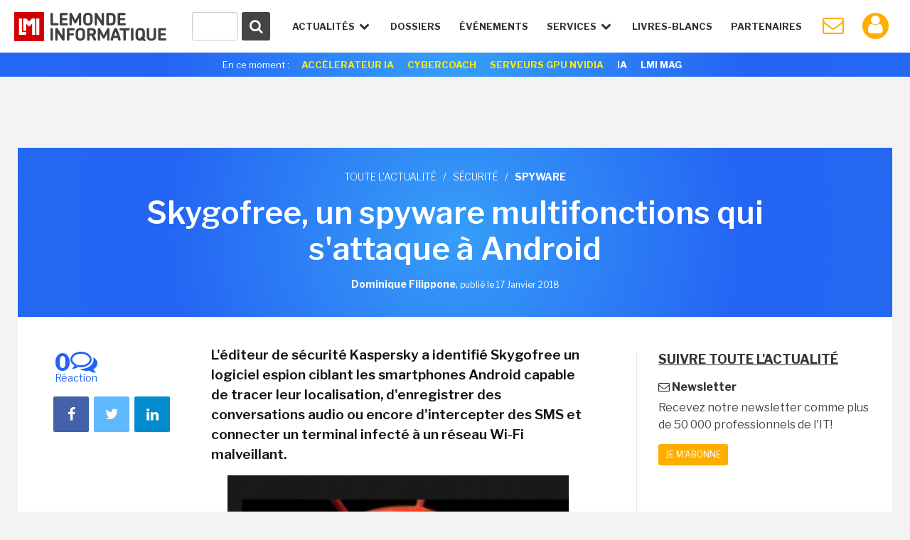

--- FILE ---
content_type: text/html; charset=utf-8
request_url: https://www.google.com/recaptcha/api2/anchor?ar=1&k=6LfGtbUrAAAAAK-doh87A0SedLVkIIdNNL43_ArZ&co=aHR0cHM6Ly93d3cubGVtb25kZWluZm9ybWF0aXF1ZS5mcjo0NDM.&hl=en&v=PoyoqOPhxBO7pBk68S4YbpHZ&size=invisible&anchor-ms=20000&execute-ms=30000&cb=vs3cn2d59qfk
body_size: 48706
content:
<!DOCTYPE HTML><html dir="ltr" lang="en"><head><meta http-equiv="Content-Type" content="text/html; charset=UTF-8">
<meta http-equiv="X-UA-Compatible" content="IE=edge">
<title>reCAPTCHA</title>
<style type="text/css">
/* cyrillic-ext */
@font-face {
  font-family: 'Roboto';
  font-style: normal;
  font-weight: 400;
  font-stretch: 100%;
  src: url(//fonts.gstatic.com/s/roboto/v48/KFO7CnqEu92Fr1ME7kSn66aGLdTylUAMa3GUBHMdazTgWw.woff2) format('woff2');
  unicode-range: U+0460-052F, U+1C80-1C8A, U+20B4, U+2DE0-2DFF, U+A640-A69F, U+FE2E-FE2F;
}
/* cyrillic */
@font-face {
  font-family: 'Roboto';
  font-style: normal;
  font-weight: 400;
  font-stretch: 100%;
  src: url(//fonts.gstatic.com/s/roboto/v48/KFO7CnqEu92Fr1ME7kSn66aGLdTylUAMa3iUBHMdazTgWw.woff2) format('woff2');
  unicode-range: U+0301, U+0400-045F, U+0490-0491, U+04B0-04B1, U+2116;
}
/* greek-ext */
@font-face {
  font-family: 'Roboto';
  font-style: normal;
  font-weight: 400;
  font-stretch: 100%;
  src: url(//fonts.gstatic.com/s/roboto/v48/KFO7CnqEu92Fr1ME7kSn66aGLdTylUAMa3CUBHMdazTgWw.woff2) format('woff2');
  unicode-range: U+1F00-1FFF;
}
/* greek */
@font-face {
  font-family: 'Roboto';
  font-style: normal;
  font-weight: 400;
  font-stretch: 100%;
  src: url(//fonts.gstatic.com/s/roboto/v48/KFO7CnqEu92Fr1ME7kSn66aGLdTylUAMa3-UBHMdazTgWw.woff2) format('woff2');
  unicode-range: U+0370-0377, U+037A-037F, U+0384-038A, U+038C, U+038E-03A1, U+03A3-03FF;
}
/* math */
@font-face {
  font-family: 'Roboto';
  font-style: normal;
  font-weight: 400;
  font-stretch: 100%;
  src: url(//fonts.gstatic.com/s/roboto/v48/KFO7CnqEu92Fr1ME7kSn66aGLdTylUAMawCUBHMdazTgWw.woff2) format('woff2');
  unicode-range: U+0302-0303, U+0305, U+0307-0308, U+0310, U+0312, U+0315, U+031A, U+0326-0327, U+032C, U+032F-0330, U+0332-0333, U+0338, U+033A, U+0346, U+034D, U+0391-03A1, U+03A3-03A9, U+03B1-03C9, U+03D1, U+03D5-03D6, U+03F0-03F1, U+03F4-03F5, U+2016-2017, U+2034-2038, U+203C, U+2040, U+2043, U+2047, U+2050, U+2057, U+205F, U+2070-2071, U+2074-208E, U+2090-209C, U+20D0-20DC, U+20E1, U+20E5-20EF, U+2100-2112, U+2114-2115, U+2117-2121, U+2123-214F, U+2190, U+2192, U+2194-21AE, U+21B0-21E5, U+21F1-21F2, U+21F4-2211, U+2213-2214, U+2216-22FF, U+2308-230B, U+2310, U+2319, U+231C-2321, U+2336-237A, U+237C, U+2395, U+239B-23B7, U+23D0, U+23DC-23E1, U+2474-2475, U+25AF, U+25B3, U+25B7, U+25BD, U+25C1, U+25CA, U+25CC, U+25FB, U+266D-266F, U+27C0-27FF, U+2900-2AFF, U+2B0E-2B11, U+2B30-2B4C, U+2BFE, U+3030, U+FF5B, U+FF5D, U+1D400-1D7FF, U+1EE00-1EEFF;
}
/* symbols */
@font-face {
  font-family: 'Roboto';
  font-style: normal;
  font-weight: 400;
  font-stretch: 100%;
  src: url(//fonts.gstatic.com/s/roboto/v48/KFO7CnqEu92Fr1ME7kSn66aGLdTylUAMaxKUBHMdazTgWw.woff2) format('woff2');
  unicode-range: U+0001-000C, U+000E-001F, U+007F-009F, U+20DD-20E0, U+20E2-20E4, U+2150-218F, U+2190, U+2192, U+2194-2199, U+21AF, U+21E6-21F0, U+21F3, U+2218-2219, U+2299, U+22C4-22C6, U+2300-243F, U+2440-244A, U+2460-24FF, U+25A0-27BF, U+2800-28FF, U+2921-2922, U+2981, U+29BF, U+29EB, U+2B00-2BFF, U+4DC0-4DFF, U+FFF9-FFFB, U+10140-1018E, U+10190-1019C, U+101A0, U+101D0-101FD, U+102E0-102FB, U+10E60-10E7E, U+1D2C0-1D2D3, U+1D2E0-1D37F, U+1F000-1F0FF, U+1F100-1F1AD, U+1F1E6-1F1FF, U+1F30D-1F30F, U+1F315, U+1F31C, U+1F31E, U+1F320-1F32C, U+1F336, U+1F378, U+1F37D, U+1F382, U+1F393-1F39F, U+1F3A7-1F3A8, U+1F3AC-1F3AF, U+1F3C2, U+1F3C4-1F3C6, U+1F3CA-1F3CE, U+1F3D4-1F3E0, U+1F3ED, U+1F3F1-1F3F3, U+1F3F5-1F3F7, U+1F408, U+1F415, U+1F41F, U+1F426, U+1F43F, U+1F441-1F442, U+1F444, U+1F446-1F449, U+1F44C-1F44E, U+1F453, U+1F46A, U+1F47D, U+1F4A3, U+1F4B0, U+1F4B3, U+1F4B9, U+1F4BB, U+1F4BF, U+1F4C8-1F4CB, U+1F4D6, U+1F4DA, U+1F4DF, U+1F4E3-1F4E6, U+1F4EA-1F4ED, U+1F4F7, U+1F4F9-1F4FB, U+1F4FD-1F4FE, U+1F503, U+1F507-1F50B, U+1F50D, U+1F512-1F513, U+1F53E-1F54A, U+1F54F-1F5FA, U+1F610, U+1F650-1F67F, U+1F687, U+1F68D, U+1F691, U+1F694, U+1F698, U+1F6AD, U+1F6B2, U+1F6B9-1F6BA, U+1F6BC, U+1F6C6-1F6CF, U+1F6D3-1F6D7, U+1F6E0-1F6EA, U+1F6F0-1F6F3, U+1F6F7-1F6FC, U+1F700-1F7FF, U+1F800-1F80B, U+1F810-1F847, U+1F850-1F859, U+1F860-1F887, U+1F890-1F8AD, U+1F8B0-1F8BB, U+1F8C0-1F8C1, U+1F900-1F90B, U+1F93B, U+1F946, U+1F984, U+1F996, U+1F9E9, U+1FA00-1FA6F, U+1FA70-1FA7C, U+1FA80-1FA89, U+1FA8F-1FAC6, U+1FACE-1FADC, U+1FADF-1FAE9, U+1FAF0-1FAF8, U+1FB00-1FBFF;
}
/* vietnamese */
@font-face {
  font-family: 'Roboto';
  font-style: normal;
  font-weight: 400;
  font-stretch: 100%;
  src: url(//fonts.gstatic.com/s/roboto/v48/KFO7CnqEu92Fr1ME7kSn66aGLdTylUAMa3OUBHMdazTgWw.woff2) format('woff2');
  unicode-range: U+0102-0103, U+0110-0111, U+0128-0129, U+0168-0169, U+01A0-01A1, U+01AF-01B0, U+0300-0301, U+0303-0304, U+0308-0309, U+0323, U+0329, U+1EA0-1EF9, U+20AB;
}
/* latin-ext */
@font-face {
  font-family: 'Roboto';
  font-style: normal;
  font-weight: 400;
  font-stretch: 100%;
  src: url(//fonts.gstatic.com/s/roboto/v48/KFO7CnqEu92Fr1ME7kSn66aGLdTylUAMa3KUBHMdazTgWw.woff2) format('woff2');
  unicode-range: U+0100-02BA, U+02BD-02C5, U+02C7-02CC, U+02CE-02D7, U+02DD-02FF, U+0304, U+0308, U+0329, U+1D00-1DBF, U+1E00-1E9F, U+1EF2-1EFF, U+2020, U+20A0-20AB, U+20AD-20C0, U+2113, U+2C60-2C7F, U+A720-A7FF;
}
/* latin */
@font-face {
  font-family: 'Roboto';
  font-style: normal;
  font-weight: 400;
  font-stretch: 100%;
  src: url(//fonts.gstatic.com/s/roboto/v48/KFO7CnqEu92Fr1ME7kSn66aGLdTylUAMa3yUBHMdazQ.woff2) format('woff2');
  unicode-range: U+0000-00FF, U+0131, U+0152-0153, U+02BB-02BC, U+02C6, U+02DA, U+02DC, U+0304, U+0308, U+0329, U+2000-206F, U+20AC, U+2122, U+2191, U+2193, U+2212, U+2215, U+FEFF, U+FFFD;
}
/* cyrillic-ext */
@font-face {
  font-family: 'Roboto';
  font-style: normal;
  font-weight: 500;
  font-stretch: 100%;
  src: url(//fonts.gstatic.com/s/roboto/v48/KFO7CnqEu92Fr1ME7kSn66aGLdTylUAMa3GUBHMdazTgWw.woff2) format('woff2');
  unicode-range: U+0460-052F, U+1C80-1C8A, U+20B4, U+2DE0-2DFF, U+A640-A69F, U+FE2E-FE2F;
}
/* cyrillic */
@font-face {
  font-family: 'Roboto';
  font-style: normal;
  font-weight: 500;
  font-stretch: 100%;
  src: url(//fonts.gstatic.com/s/roboto/v48/KFO7CnqEu92Fr1ME7kSn66aGLdTylUAMa3iUBHMdazTgWw.woff2) format('woff2');
  unicode-range: U+0301, U+0400-045F, U+0490-0491, U+04B0-04B1, U+2116;
}
/* greek-ext */
@font-face {
  font-family: 'Roboto';
  font-style: normal;
  font-weight: 500;
  font-stretch: 100%;
  src: url(//fonts.gstatic.com/s/roboto/v48/KFO7CnqEu92Fr1ME7kSn66aGLdTylUAMa3CUBHMdazTgWw.woff2) format('woff2');
  unicode-range: U+1F00-1FFF;
}
/* greek */
@font-face {
  font-family: 'Roboto';
  font-style: normal;
  font-weight: 500;
  font-stretch: 100%;
  src: url(//fonts.gstatic.com/s/roboto/v48/KFO7CnqEu92Fr1ME7kSn66aGLdTylUAMa3-UBHMdazTgWw.woff2) format('woff2');
  unicode-range: U+0370-0377, U+037A-037F, U+0384-038A, U+038C, U+038E-03A1, U+03A3-03FF;
}
/* math */
@font-face {
  font-family: 'Roboto';
  font-style: normal;
  font-weight: 500;
  font-stretch: 100%;
  src: url(//fonts.gstatic.com/s/roboto/v48/KFO7CnqEu92Fr1ME7kSn66aGLdTylUAMawCUBHMdazTgWw.woff2) format('woff2');
  unicode-range: U+0302-0303, U+0305, U+0307-0308, U+0310, U+0312, U+0315, U+031A, U+0326-0327, U+032C, U+032F-0330, U+0332-0333, U+0338, U+033A, U+0346, U+034D, U+0391-03A1, U+03A3-03A9, U+03B1-03C9, U+03D1, U+03D5-03D6, U+03F0-03F1, U+03F4-03F5, U+2016-2017, U+2034-2038, U+203C, U+2040, U+2043, U+2047, U+2050, U+2057, U+205F, U+2070-2071, U+2074-208E, U+2090-209C, U+20D0-20DC, U+20E1, U+20E5-20EF, U+2100-2112, U+2114-2115, U+2117-2121, U+2123-214F, U+2190, U+2192, U+2194-21AE, U+21B0-21E5, U+21F1-21F2, U+21F4-2211, U+2213-2214, U+2216-22FF, U+2308-230B, U+2310, U+2319, U+231C-2321, U+2336-237A, U+237C, U+2395, U+239B-23B7, U+23D0, U+23DC-23E1, U+2474-2475, U+25AF, U+25B3, U+25B7, U+25BD, U+25C1, U+25CA, U+25CC, U+25FB, U+266D-266F, U+27C0-27FF, U+2900-2AFF, U+2B0E-2B11, U+2B30-2B4C, U+2BFE, U+3030, U+FF5B, U+FF5D, U+1D400-1D7FF, U+1EE00-1EEFF;
}
/* symbols */
@font-face {
  font-family: 'Roboto';
  font-style: normal;
  font-weight: 500;
  font-stretch: 100%;
  src: url(//fonts.gstatic.com/s/roboto/v48/KFO7CnqEu92Fr1ME7kSn66aGLdTylUAMaxKUBHMdazTgWw.woff2) format('woff2');
  unicode-range: U+0001-000C, U+000E-001F, U+007F-009F, U+20DD-20E0, U+20E2-20E4, U+2150-218F, U+2190, U+2192, U+2194-2199, U+21AF, U+21E6-21F0, U+21F3, U+2218-2219, U+2299, U+22C4-22C6, U+2300-243F, U+2440-244A, U+2460-24FF, U+25A0-27BF, U+2800-28FF, U+2921-2922, U+2981, U+29BF, U+29EB, U+2B00-2BFF, U+4DC0-4DFF, U+FFF9-FFFB, U+10140-1018E, U+10190-1019C, U+101A0, U+101D0-101FD, U+102E0-102FB, U+10E60-10E7E, U+1D2C0-1D2D3, U+1D2E0-1D37F, U+1F000-1F0FF, U+1F100-1F1AD, U+1F1E6-1F1FF, U+1F30D-1F30F, U+1F315, U+1F31C, U+1F31E, U+1F320-1F32C, U+1F336, U+1F378, U+1F37D, U+1F382, U+1F393-1F39F, U+1F3A7-1F3A8, U+1F3AC-1F3AF, U+1F3C2, U+1F3C4-1F3C6, U+1F3CA-1F3CE, U+1F3D4-1F3E0, U+1F3ED, U+1F3F1-1F3F3, U+1F3F5-1F3F7, U+1F408, U+1F415, U+1F41F, U+1F426, U+1F43F, U+1F441-1F442, U+1F444, U+1F446-1F449, U+1F44C-1F44E, U+1F453, U+1F46A, U+1F47D, U+1F4A3, U+1F4B0, U+1F4B3, U+1F4B9, U+1F4BB, U+1F4BF, U+1F4C8-1F4CB, U+1F4D6, U+1F4DA, U+1F4DF, U+1F4E3-1F4E6, U+1F4EA-1F4ED, U+1F4F7, U+1F4F9-1F4FB, U+1F4FD-1F4FE, U+1F503, U+1F507-1F50B, U+1F50D, U+1F512-1F513, U+1F53E-1F54A, U+1F54F-1F5FA, U+1F610, U+1F650-1F67F, U+1F687, U+1F68D, U+1F691, U+1F694, U+1F698, U+1F6AD, U+1F6B2, U+1F6B9-1F6BA, U+1F6BC, U+1F6C6-1F6CF, U+1F6D3-1F6D7, U+1F6E0-1F6EA, U+1F6F0-1F6F3, U+1F6F7-1F6FC, U+1F700-1F7FF, U+1F800-1F80B, U+1F810-1F847, U+1F850-1F859, U+1F860-1F887, U+1F890-1F8AD, U+1F8B0-1F8BB, U+1F8C0-1F8C1, U+1F900-1F90B, U+1F93B, U+1F946, U+1F984, U+1F996, U+1F9E9, U+1FA00-1FA6F, U+1FA70-1FA7C, U+1FA80-1FA89, U+1FA8F-1FAC6, U+1FACE-1FADC, U+1FADF-1FAE9, U+1FAF0-1FAF8, U+1FB00-1FBFF;
}
/* vietnamese */
@font-face {
  font-family: 'Roboto';
  font-style: normal;
  font-weight: 500;
  font-stretch: 100%;
  src: url(//fonts.gstatic.com/s/roboto/v48/KFO7CnqEu92Fr1ME7kSn66aGLdTylUAMa3OUBHMdazTgWw.woff2) format('woff2');
  unicode-range: U+0102-0103, U+0110-0111, U+0128-0129, U+0168-0169, U+01A0-01A1, U+01AF-01B0, U+0300-0301, U+0303-0304, U+0308-0309, U+0323, U+0329, U+1EA0-1EF9, U+20AB;
}
/* latin-ext */
@font-face {
  font-family: 'Roboto';
  font-style: normal;
  font-weight: 500;
  font-stretch: 100%;
  src: url(//fonts.gstatic.com/s/roboto/v48/KFO7CnqEu92Fr1ME7kSn66aGLdTylUAMa3KUBHMdazTgWw.woff2) format('woff2');
  unicode-range: U+0100-02BA, U+02BD-02C5, U+02C7-02CC, U+02CE-02D7, U+02DD-02FF, U+0304, U+0308, U+0329, U+1D00-1DBF, U+1E00-1E9F, U+1EF2-1EFF, U+2020, U+20A0-20AB, U+20AD-20C0, U+2113, U+2C60-2C7F, U+A720-A7FF;
}
/* latin */
@font-face {
  font-family: 'Roboto';
  font-style: normal;
  font-weight: 500;
  font-stretch: 100%;
  src: url(//fonts.gstatic.com/s/roboto/v48/KFO7CnqEu92Fr1ME7kSn66aGLdTylUAMa3yUBHMdazQ.woff2) format('woff2');
  unicode-range: U+0000-00FF, U+0131, U+0152-0153, U+02BB-02BC, U+02C6, U+02DA, U+02DC, U+0304, U+0308, U+0329, U+2000-206F, U+20AC, U+2122, U+2191, U+2193, U+2212, U+2215, U+FEFF, U+FFFD;
}
/* cyrillic-ext */
@font-face {
  font-family: 'Roboto';
  font-style: normal;
  font-weight: 900;
  font-stretch: 100%;
  src: url(//fonts.gstatic.com/s/roboto/v48/KFO7CnqEu92Fr1ME7kSn66aGLdTylUAMa3GUBHMdazTgWw.woff2) format('woff2');
  unicode-range: U+0460-052F, U+1C80-1C8A, U+20B4, U+2DE0-2DFF, U+A640-A69F, U+FE2E-FE2F;
}
/* cyrillic */
@font-face {
  font-family: 'Roboto';
  font-style: normal;
  font-weight: 900;
  font-stretch: 100%;
  src: url(//fonts.gstatic.com/s/roboto/v48/KFO7CnqEu92Fr1ME7kSn66aGLdTylUAMa3iUBHMdazTgWw.woff2) format('woff2');
  unicode-range: U+0301, U+0400-045F, U+0490-0491, U+04B0-04B1, U+2116;
}
/* greek-ext */
@font-face {
  font-family: 'Roboto';
  font-style: normal;
  font-weight: 900;
  font-stretch: 100%;
  src: url(//fonts.gstatic.com/s/roboto/v48/KFO7CnqEu92Fr1ME7kSn66aGLdTylUAMa3CUBHMdazTgWw.woff2) format('woff2');
  unicode-range: U+1F00-1FFF;
}
/* greek */
@font-face {
  font-family: 'Roboto';
  font-style: normal;
  font-weight: 900;
  font-stretch: 100%;
  src: url(//fonts.gstatic.com/s/roboto/v48/KFO7CnqEu92Fr1ME7kSn66aGLdTylUAMa3-UBHMdazTgWw.woff2) format('woff2');
  unicode-range: U+0370-0377, U+037A-037F, U+0384-038A, U+038C, U+038E-03A1, U+03A3-03FF;
}
/* math */
@font-face {
  font-family: 'Roboto';
  font-style: normal;
  font-weight: 900;
  font-stretch: 100%;
  src: url(//fonts.gstatic.com/s/roboto/v48/KFO7CnqEu92Fr1ME7kSn66aGLdTylUAMawCUBHMdazTgWw.woff2) format('woff2');
  unicode-range: U+0302-0303, U+0305, U+0307-0308, U+0310, U+0312, U+0315, U+031A, U+0326-0327, U+032C, U+032F-0330, U+0332-0333, U+0338, U+033A, U+0346, U+034D, U+0391-03A1, U+03A3-03A9, U+03B1-03C9, U+03D1, U+03D5-03D6, U+03F0-03F1, U+03F4-03F5, U+2016-2017, U+2034-2038, U+203C, U+2040, U+2043, U+2047, U+2050, U+2057, U+205F, U+2070-2071, U+2074-208E, U+2090-209C, U+20D0-20DC, U+20E1, U+20E5-20EF, U+2100-2112, U+2114-2115, U+2117-2121, U+2123-214F, U+2190, U+2192, U+2194-21AE, U+21B0-21E5, U+21F1-21F2, U+21F4-2211, U+2213-2214, U+2216-22FF, U+2308-230B, U+2310, U+2319, U+231C-2321, U+2336-237A, U+237C, U+2395, U+239B-23B7, U+23D0, U+23DC-23E1, U+2474-2475, U+25AF, U+25B3, U+25B7, U+25BD, U+25C1, U+25CA, U+25CC, U+25FB, U+266D-266F, U+27C0-27FF, U+2900-2AFF, U+2B0E-2B11, U+2B30-2B4C, U+2BFE, U+3030, U+FF5B, U+FF5D, U+1D400-1D7FF, U+1EE00-1EEFF;
}
/* symbols */
@font-face {
  font-family: 'Roboto';
  font-style: normal;
  font-weight: 900;
  font-stretch: 100%;
  src: url(//fonts.gstatic.com/s/roboto/v48/KFO7CnqEu92Fr1ME7kSn66aGLdTylUAMaxKUBHMdazTgWw.woff2) format('woff2');
  unicode-range: U+0001-000C, U+000E-001F, U+007F-009F, U+20DD-20E0, U+20E2-20E4, U+2150-218F, U+2190, U+2192, U+2194-2199, U+21AF, U+21E6-21F0, U+21F3, U+2218-2219, U+2299, U+22C4-22C6, U+2300-243F, U+2440-244A, U+2460-24FF, U+25A0-27BF, U+2800-28FF, U+2921-2922, U+2981, U+29BF, U+29EB, U+2B00-2BFF, U+4DC0-4DFF, U+FFF9-FFFB, U+10140-1018E, U+10190-1019C, U+101A0, U+101D0-101FD, U+102E0-102FB, U+10E60-10E7E, U+1D2C0-1D2D3, U+1D2E0-1D37F, U+1F000-1F0FF, U+1F100-1F1AD, U+1F1E6-1F1FF, U+1F30D-1F30F, U+1F315, U+1F31C, U+1F31E, U+1F320-1F32C, U+1F336, U+1F378, U+1F37D, U+1F382, U+1F393-1F39F, U+1F3A7-1F3A8, U+1F3AC-1F3AF, U+1F3C2, U+1F3C4-1F3C6, U+1F3CA-1F3CE, U+1F3D4-1F3E0, U+1F3ED, U+1F3F1-1F3F3, U+1F3F5-1F3F7, U+1F408, U+1F415, U+1F41F, U+1F426, U+1F43F, U+1F441-1F442, U+1F444, U+1F446-1F449, U+1F44C-1F44E, U+1F453, U+1F46A, U+1F47D, U+1F4A3, U+1F4B0, U+1F4B3, U+1F4B9, U+1F4BB, U+1F4BF, U+1F4C8-1F4CB, U+1F4D6, U+1F4DA, U+1F4DF, U+1F4E3-1F4E6, U+1F4EA-1F4ED, U+1F4F7, U+1F4F9-1F4FB, U+1F4FD-1F4FE, U+1F503, U+1F507-1F50B, U+1F50D, U+1F512-1F513, U+1F53E-1F54A, U+1F54F-1F5FA, U+1F610, U+1F650-1F67F, U+1F687, U+1F68D, U+1F691, U+1F694, U+1F698, U+1F6AD, U+1F6B2, U+1F6B9-1F6BA, U+1F6BC, U+1F6C6-1F6CF, U+1F6D3-1F6D7, U+1F6E0-1F6EA, U+1F6F0-1F6F3, U+1F6F7-1F6FC, U+1F700-1F7FF, U+1F800-1F80B, U+1F810-1F847, U+1F850-1F859, U+1F860-1F887, U+1F890-1F8AD, U+1F8B0-1F8BB, U+1F8C0-1F8C1, U+1F900-1F90B, U+1F93B, U+1F946, U+1F984, U+1F996, U+1F9E9, U+1FA00-1FA6F, U+1FA70-1FA7C, U+1FA80-1FA89, U+1FA8F-1FAC6, U+1FACE-1FADC, U+1FADF-1FAE9, U+1FAF0-1FAF8, U+1FB00-1FBFF;
}
/* vietnamese */
@font-face {
  font-family: 'Roboto';
  font-style: normal;
  font-weight: 900;
  font-stretch: 100%;
  src: url(//fonts.gstatic.com/s/roboto/v48/KFO7CnqEu92Fr1ME7kSn66aGLdTylUAMa3OUBHMdazTgWw.woff2) format('woff2');
  unicode-range: U+0102-0103, U+0110-0111, U+0128-0129, U+0168-0169, U+01A0-01A1, U+01AF-01B0, U+0300-0301, U+0303-0304, U+0308-0309, U+0323, U+0329, U+1EA0-1EF9, U+20AB;
}
/* latin-ext */
@font-face {
  font-family: 'Roboto';
  font-style: normal;
  font-weight: 900;
  font-stretch: 100%;
  src: url(//fonts.gstatic.com/s/roboto/v48/KFO7CnqEu92Fr1ME7kSn66aGLdTylUAMa3KUBHMdazTgWw.woff2) format('woff2');
  unicode-range: U+0100-02BA, U+02BD-02C5, U+02C7-02CC, U+02CE-02D7, U+02DD-02FF, U+0304, U+0308, U+0329, U+1D00-1DBF, U+1E00-1E9F, U+1EF2-1EFF, U+2020, U+20A0-20AB, U+20AD-20C0, U+2113, U+2C60-2C7F, U+A720-A7FF;
}
/* latin */
@font-face {
  font-family: 'Roboto';
  font-style: normal;
  font-weight: 900;
  font-stretch: 100%;
  src: url(//fonts.gstatic.com/s/roboto/v48/KFO7CnqEu92Fr1ME7kSn66aGLdTylUAMa3yUBHMdazQ.woff2) format('woff2');
  unicode-range: U+0000-00FF, U+0131, U+0152-0153, U+02BB-02BC, U+02C6, U+02DA, U+02DC, U+0304, U+0308, U+0329, U+2000-206F, U+20AC, U+2122, U+2191, U+2193, U+2212, U+2215, U+FEFF, U+FFFD;
}

</style>
<link rel="stylesheet" type="text/css" href="https://www.gstatic.com/recaptcha/releases/PoyoqOPhxBO7pBk68S4YbpHZ/styles__ltr.css">
<script nonce="6SlgPvXIvZlNiUkd9gQl6g" type="text/javascript">window['__recaptcha_api'] = 'https://www.google.com/recaptcha/api2/';</script>
<script type="text/javascript" src="https://www.gstatic.com/recaptcha/releases/PoyoqOPhxBO7pBk68S4YbpHZ/recaptcha__en.js" nonce="6SlgPvXIvZlNiUkd9gQl6g">
      
    </script></head>
<body><div id="rc-anchor-alert" class="rc-anchor-alert"></div>
<input type="hidden" id="recaptcha-token" value="[base64]">
<script type="text/javascript" nonce="6SlgPvXIvZlNiUkd9gQl6g">
      recaptcha.anchor.Main.init("[\x22ainput\x22,[\x22bgdata\x22,\x22\x22,\[base64]/[base64]/[base64]/[base64]/[base64]/UltsKytdPUU6KEU8MjA0OD9SW2wrK109RT4+NnwxOTI6KChFJjY0NTEyKT09NTUyOTYmJk0rMTxjLmxlbmd0aCYmKGMuY2hhckNvZGVBdChNKzEpJjY0NTEyKT09NTYzMjA/[base64]/[base64]/[base64]/[base64]/[base64]/[base64]/[base64]\x22,\[base64]\\u003d\x22,\x22woDCgcKCQmtpw6LCikpYwrsDP8OjTRkFUhYqUMKuw5vDlcOJwr7CisOqw61bwoRSeiHDpMKTYEvCjz5+woV7fcK6wpzCj8KLw7zDpMOsw4Afwq8fw7nDpcKLN8KswqXDpUxqaFTCnsOOw7JIw4k2wqsOwq/CuAYoXhRPOlxDe8OWEcOIbcKdwpvCv8KtU8OCw5h5wrFnw70KJhvCuiseTwvCrTjCrcKDw7LCiG1HfsOpw7nCm8Ksf8O3w6XCm2V4w7DCpm4Zw4xrL8K5BXTCvWVGSsOoPsKZD8Kww60/wrYhbsOsw4HCiMOORnzDlsKNw5bCu8Kow6dXwpQ3SV0ewo/DuGghDMKlVcKrdsOtw6ksTSbCmXBAAWl6wqbClcK+w5VRUMKfDgdYLCU6f8OVWDIsNsO7RsOoGlkmX8K7w6HCiMOqwojCpMKLdRjDkMKlwoTClwwdw6pXwrjDsAXDhF7Dm8O2w4XCnFgfU2F7wotaHgLDvnnCkEN+KXR7DsK6ScK1wpfCslAoLx/Cp8Kqw5jDiiLDkMKHw4zCrSBaw4ZiUMOWBA1qcsOIfMOWw7/CrTHCkkwpI2vCh8KeJE9HWVRIw5HDiMODAMOQw4ALw4EVFkN5YMKIZMK+w7LDsMK0I8KVwr8pwr7DpybDnsOew4jDvGMFw6cVw6/DgMKsJVU3B8OMLcKgb8ORwq9ow68hFQ3DgHkaQMK1wo89wrTDtyXCmRzDqRTChcO/wpfCnsONZw85VsOnw7DDoMOYw6vCu8OkCGLCjlnDr8OLZsKNw6ZvwqHCk8O5wqpAw6BfeS0Hw7zCqMOOA8O5w5NYwoLDmnnClxvCsMO2w7HDrcOSQcKCwrI+wqbCq8OwwrdEwoHDqBvDiAjDokg8wrTCjlHCsiZiccK9XsO1w69Tw43DlsOddMKiBm5zasOvw4fDpsO/w57DhsK1w47Ci8OWAcKYRQHCtFDDhcOOwojCp8O1w7bCisKXA8Oxw7k3XkVFNVDDlMO5KcOAwr9Yw6YKw57DjMKOw6cfwp7DmcKVccOUw4Bhw6A9C8OwczTCu3/[base64]/w4rDiMO4RXRDVcKzw6t5wpnDjMO6esOTw7bCo8KLw6V+cFREwr7DjA3CqsKWwpDCkcKTLMKPwqXClQlYw7XCgV0uwr/CvXoTwp8Bw5LDuiEdwr8Vw6jCosOmIhzDh07Cpx/Dtj0mw5fDvHLDiibDhnzCv8KWw6XChwJIKMOYwqjClT9+wp7DsC3Cug/DnsKeX8Kvf1rCncOLw47DgEfDskMuwoYdwo7Dm8KDPsK3asOJWcOqwp5lw5xowq4Swq4Vw6zDqn/DqcK2wrLDkcO+w6zDqcOGw6V6OgfDjVFKw50THMOJwrRMecOfRGQNwoZEwrdcwpzDqSTDrwrDgnvDlElAUAZqA8KCSybCq8OTwpJiAsO+KsO3w7HCj0rClcOCZ8Ogw5EMw4AsKz82w7l9wp0FF8OPSMODem5BwqPDksOYwpTCpMOaCcKsw77DlMOSWcKBNHvDiB/DlC/[base64]/CsnTCrF/DhsKZWkDDtsKlPhPCoMKaaxFBX2tGDHs4PH7DhDVbwptDwrBPPsOFWMK5wqjDsQ1qHcO2QHnCk8KZworChMOTwqTDn8ORw7XDngPDlcKJOMKBwo5kw63Ch0vDtHzDukwmw6BTQ8OVTmnDj8KJwroWVcKLPB/CmyUTwqTDrcO+d8OywrFiWcK5wrJ7Z8Kdw594VMOaYcOdMHt1wqLDhDDDj8OBIMK3w6rCscO5woVYw4DCu3LCssOPw4vCgAbCpsKowrVaw4XDhhYHw71+BiTDrsK5wq3DpQM2Y8K1UMKDcT1ABR/Dl8Khw4rDnMKpwqJzw5LChsOcRWVrwqrCvDnCicKuw7B8CsKYwqLDmMK+BgrDgcKFTV/CoTULwrbDjhsow7lIwqwIw5oKw5rDocOgPcKLw4V5QjIQcsOew4xowo84RhdoNjfDplPCgm5yw67DoTJFBFUHw755w4fDm8OqI8K4w4PCm8KeIcODG8OPwr0gw4zCrmNUwqRfwpxUPMOgw6bCpcOIZ3DCiMOIwqp/MsOVwqnCoMKnJcOlwohebR/DrUkKw4bCpwLDucOEKMOKYhZRw7HCpAgZwpVNY8KCEFfDh8KJw7MHwo3ChcKneMOWw5khHMKECcO/[base64]/DkcO6VcKRw75ow68kXsOCw74Dwporwr3DvSzDqDHDqDhbOcKEdsKgdcK2w5BeHHAqCcOrbQTCp31TLsKew6Y8IBhqwqvCtX7CqMKde8ONw5rDjlfDnMKTw5HChH0nw6HCoFjDqcOBw4h6Z8KpFMO9wrPCu0gFIcK9w48DDcOVw5lGwqNYB0crwoLCiMK0w6w/bcO3woXCpAxYHsOMw50tN8K0wrBbH8KgwoLCjmjCvMOBQMOQNXXDrDoLw5jCoEPDlEYkw7hjZCRAXB5Yw7hiQBMrw53DuQYPHcOQScOkVkVVbxfDlcK/[base64]/[base64]/CgsKMcMODI8OJw4hWwpQWGXByZcOnPcKEwo5Mfg17NFN8fMKrGSp8FzLChMKVwq0Iw400A0bCv8O3VMKAV8K/w6TDncOIGhxpw7bDqD9Wwo5YPMKHS8K2wqTCp2fDrMOvScK+w6ticBzDocOkwqJ4wosww6PChcOzb8KbcW9zTcKhw4/CmMOewq0WK8OVwrjCk8KtRgNcTcKxw7IowoYIQcOew74Nw6QfWcO8w6MAw5dRCMKBwoNhw4LCtgzDvULDvMKDw6odwpzDvxrDk1hSQcK0w61Aw5/[base64]/wpbDj19IwobDkgx6CDorHyHDkcOeCEwreMKNIwI+wqMLNDAcG0pZHCZkw4vDs8O6wo/Dq0PCoh1Tw6gTw67CiWfCnMO+w6IhIi4kJ8OcwpnDkVRzw7jCg8KIV0jDn8O4A8KtwowJwpTCv10BVBAjJFrCsll6D8KMwo4mw7NTwqdmwrHCl8OKw4d4CQkUGsKAw5dPbsK3cMOBCUbDu3kZw4/CuWPDncKdeETDk8ONwo7CoHYFwrTCvsOAdMOew7PCpUYkC1bCm8KTw5/[base64]/[base64]/fcOOw6LCs8KwwoDCr8Ogw6gnwog5w5/CrXDDjsOgwrrChkDCjsOswo4WJMKgFi7Cl8OaAMK3a8K7wonCuS7ChsKXRsK5VE4Iw4TDl8KYwo0XBMKswoTCiwDDhcOVDcK9w5Ivw7XDrsKMw7/CghEawpctwonDvcK5I8KOw7/CsMO/FMOcNxdaw6ZGwpQDwoDDlxzCgcKlLQs6w4PDq8KAdww7w4DDk8Olw7R1wo3Dk8KFwp7Dp2k5V0rDhVQXwr/[base64]/Dm8K9DMKyEXkETHwQAlnCgMKXw5UEwqdSMg1pw5fCvMKXw5TDj8K3w5PCpAMIC8OjYg/DsjJnw7jDgsOaE8Ozw6TCug7DssOSwqFGBcOmw7TCtMOFOj1WTMKiw5nCkEEVbXpiwo/DpMK8w41MRxLCv8Krw6/DqcK2wrLCggAFw7tEw7fDtxfDrsOAXmgPBl4Hw6hULsOsw55kbS/[base64]/Dl8OQCMOJYkTDv3HDnSvCssKucUDDvsKuV8ORw4ROZQIpNjbDosOFXC/DmlxkeDtGLWTCrGHDmMKKHMOlBMKGVnfDngfCtTvCqHNqwqFpacOqSMOzwpzDiFUyayrCucKIFDJfw45ewrQlwrEcHDQIwpAmNGvDohHCsE93wonCvMOLwr4Zw73DoMOUIHMof8Kuc8K6wo88T8Kmw7heEmMcw5fCnnxhFsKFQ8K5PMKSwqM9c8Kowo/CpAsQPTsyRMK/IMOLw7kCHUrDsU8gLMK+wrvDmFfDhgpswoTDlSPCpMKXw7PDjzUwUCdeFcOZwoIIEsKWwp/[base64]/[base64]/CssOzw4vCjsODw4Uqw7k5AwbCqH4decOJw6zCtzjDg8OcKMOUQsKnw6xVw6HDtSrDlFl4T8OyQMODARNyHcKBTsO3wp4FFsKDVmDDrsOEw4/DnMK2QGbDrGVeQcOFDXXDj8Orw68tw60nAT4dWcKWDsKZw4HCncOrw4fCksOgw5HCo3bDicOlw794QTrDj0fCkcK2L8KUw5zDjCFOwrTDkmtWwo7DiAvDpU8cBsK8w5IAw6RMw5/CksOdw6/ClnVXVCbDl8OAanFPdMKgw5Q6CnfCscOBwrjCjABKw6oSOUYAwr4Ow5fCj8K1wpoHwqTCj8OVwrJHw4oaw49PI23DgThFNDttw40JWlxsIMOqwr/[base64]/DqU3Cmz52w6Enwo7ChVjCthfDm8OKw5J+KMOOw4vCqB80GMOBw7IVw7B0UMKuFMO2w7hpezYMwqA9wp8BNnR3w5UWw6kPwrkpw5YhVR8KZwdbw4svJgt4FsKnS3fDrQtOG2sHw7dNT8KWeXzDvH3DnU9WLDTDhsKkwrY9XmbDjA/DpnPDl8K6IMO7b8KrwolWBcOEbcKVw5h8wpHDkBsjwrIhNcKCwobDgMOdWMOWXsOpYDPCt8KbWsK3w5Jiw5dUHG8DccK3wo3Cu0TDkWHDlG3CiMO4wq1pwr9+wpjCoVxeJmV4wqRkWTDDsiUdTQfCnw/[base64]/CpsO8w7XDq1IOecOdw45pwrAFwo93wrUdwph9wqFYJVs+EcKofMOBw6dESMO6wqzDnMKdw7jCpcKyE8KqPDvDpsKFAzpfLsKlIjrDscKsT8OWHyR1CMOLN3gLwrjDlg8oTsO/w6Evw7zCmsKJwo3CmcKLw6/[base64]/HFrDlcK7DQpTTsOYSMKCw5zCvyjDmsOPw6o/w7LCiBHDp8KNCWDCg8OsbsK7LEfDrEjDnlFhwqp0w7powpHDkUDDtsKiHFjCmcOvAmPDjSfDtWF8w5DDjiMHwpgLw7/ChR4NwogXN8KOW8Kkw5nCjycDw6zCisOkfsO5wrpww74iw5/CiSsVYn7CuW/[base64]/DrjvCmsKbwq1dXA0pw4DCkSsEwq9jexXDnMKWw57CoF1nw5tPwqfCpjnDjwtFw4bDpSrCmsKAw7Q+W8K2wqzDhGDDkmrDiMK9wo01UEsbw64Dwq02esOlGMOOwofCqwDDkn7CncKFeR1gasKPwovCrMO8wqLDg8KUID44bgPDhwPDssK/ZV8BYcKXVcOWw7DDp8OWG8Kww6ZUYMK/woVrKsOOwr3Dq1l6w53DksKsUMK7w5EuwopCw7vCsMOjasKJwqduw5LDuMOWJl3DqHptw5fCjcO4GX3CtgPDvMOdQ8OvOSnDn8K3a8O5LhwMwogYPMKpa1UQwqsyLBMowo4Ywp5jFcKhOsOTwpllWEDDqXbClDU7wpDDgsKEwoJOf8Kgw7PDhArDtW/ColtfGMKJw7bCugXCl8KtPMK7F8Ovw6l5woR1OkRxYkvDjMOTMTPDu8OewqHCqMOLBmwHSMKBw7kpw4zCmn5ceC1Xwrw+wpIGej1accKgw4kwVCPCil7CnTpEwqnDucOcw5o9w7DDqTdTw7/CisKjQcOWOHs/DAsww77DiUjDmih7DgnDh8OfFMKgwrwIwpxqH8KKw6XDiQjDtUx+wooHL8O4QMKpwp/Cv3xMw7peWwvChMKew6/DmkDDu8O6wqdQwrEjFVfCqnYgcX7Ci3LCucKwHsOQLcKbwrHCgcOlwr0yPsKfwr50aRfDvsK8PlDCuydtcGXCk8OFwpTDmsKMwrUhwrzCmsKBwqR8w6FbwrMvw53CqzIUwr8zwpdTw78cZcKrZcKDd8OuwpIeRMKEwq9IDMOuw6ciw5dpwqsbw6LDg8OnNcO/w4nDkxQNwpBRw58bZDp7w6PDl8K9wr/DvgDCssO0OcKDw5w/[base64]/DmcK9ZsK9w7XCrsKjLnlEwonCrSLDmknDgHJiAMOjaXkuZ8KSw7bDuMK/SUnDuxvDugnDtsKnw4dnwoYZZsOfw7rDtMKPw7E+wohMDcOUCl1mwrElf0fDhcOdWcOGw4TCtkpYEkLDqFbDrcK+w6/[base64]/[base64]/DjGLChhLCkWfChkTDvcOsCR8Rw69Nw68AP8KgQMKkAgkJESnCgzrDrxfDt3bDv1vDqcKpwplzw6PCrsKsMEnDpzTCnsKVIijDi2nDuMK1wqlHFsKFLnI4w53ChXzDqRTDhcKIZsOmwrXDmQ8DBF/CpS/DvVTCpQAreB/CtcOpwq0Rw6fCpsKbWhfCtX91aTfDosKjw4TDo0/Dj8OZEyfDpcOCHFJkw6dpwo3DmMK8bhPCrMOIOTMzXcKCHSLDhF/[base64]/Dl8OyFg4zV8KRMMKUw6ZyWgvDpknChkQhw7MDRkTDj8O2wrHCvTrDmcO3b8K8w5QQFjd7Hw/CkB8EwrvDrsOYHjTDssKLIg1kE8KEw6bDjMKMw6vCgRzCicO/LxXCrMKxw4FSwo/CrxLCuMOqccOgw5QadWEEwqHDihAMQw/DkiQRFgdUw44Yw6vDucO7w5YLLxg+NhU7wp7DmGLCj2UvEMKxJQLDvMOaSCLDnx/DlMK4QzFlJsK2w7jDmVdvw4DCmcOPVMOzw7TCsMO+w5N+w73DpcO3XxrChGhkwqDDusOHw4U/byLDjMKHYsOGwqJGMcOWw5vDtMOTw67CpsKeA8O/wp/CmcKxQiZEUwAXY3cQwqUqehlYBnMIP8K6FcOuX3PDr8OvUiYYw5LDtALClsKFMMOvKMOXwojCmWQLTQJlw7dJG8Kzw5ADAcObw4jDkFLCkiEaw6rDjF9ew643AFRqw7PCtsOHGV3Ds8KLN8OiM8KwdcKcw6DCgWLCi8KQL8OkIHrDq3/[base64]/CgxsVIn7ConUee3XCq0I5wrHDr8OpD8OQwonCvcKNMsKvf8KMw6h4w5NKwoPCqBnDvSA/wonCuglowqrCnxjDnsO0EcOWeCc1GcK5KgcOw5zCmcKPw451f8KAYDHCnAHDmBjCnsKxKVUPN8OXwpDCvA/CmMKiwpzDv38QWyXCssKgw4jCjsO/[base64]/Dj8K+DA7Dgmh5UwjCmBkGDjhZHkvCl3Vywo0RwoQiTAtewrZNM8KyJsKzLsOXw63DtsKEwonCn03DgRhUw7NWw5IdGybCmEnCrk4tTsOnw6QsBVjCrMOVQcKUBsKLB8KSSsO3w6HDq2nCt0/DlnBiP8KIacOGEcOUw716YTd6w7dCf3gRHMO/ehgrAsKwLl8vw7jCrCkkB0p/EsOewos+fn3Cv8ObB8OawrTDqRwIasOHw505a8OeDhRRwoRgRxjDuMOMTsOKwrPDpFTDjQ8Nw6JvOsKVw6/Ch2F1QMONwoRKIsOQwoh+w6rCuMK4Ox/[base64]/DpsK0ccONw4c9w4g+w7hZdFzDgntcwpwkwo4swq3DmsOAKcKmwrnDtTYvw4A/Q8OYeHbCsytkw50FKBxiw7rCgH1oA8K+QsO5IMKiMcKAN1vCiiTCn8OiRsKyeRPCiW7ChsKvSsOVw5Fsc8K6ZcKNw7XCssOfwoAxaMKTwqHDiQTDgcOuwoXDpsKyGnsJNSTDv1TDuyUvBsOSRw7Dq8Ksw5QoNQkbwqjCp8K2WC/Cu3J9w63Cvzp9WcKEXsO9w5dhwqhUeAgNwpDChSXCnMKCGWsQITYOPUPCtcOpTRjDiB3CiVkeVMOrw4jChcKQW0dkwo1Mw7zCgQdkTGHCsRUAwpJ4wrBhW0EgMcOdwqnCoMKcwqR9w7/[base64]/w7zDqWgww4kyG8KtWmkawrvDr8OODsOQw70Mcw9BDMOabkHDv0IhwpLDk8OUD1rCphrCkcO1CMKVbMKHS8K1wo3Ci19kwodawrzCvUDClMK6TMOxwprDo8Kow74Ewq0BwpktBmrCt8K0P8OdGcONXCPDiFnDl8K5w7fDnWQRwq9/[base64]/CnsOBEsOSG8OqAcO9FsOiw41awoPCmsOuw6rCj8Ojw5XDpcOFcMK9w6cDw49+NcOIw4sSwozDjh08T04Bw6FTwrlpOgdzS8OzwpnClMKTwq7CiC7DjSA7LcO0csOdS8OXw6jCh8OGShzDvmMIDTXDpcO1IsOwJz9bdsO1OF3DucOfCcKQw7zCtcOwG8OWw63Co07Cky/DphrCkMKOwpXDrMK4YGI0DSh8PwnDgMOww6TCr8KTwoXDlMOUW8KsSTl2I1Y6wo8/csOLND7DkMK9wp1vw6/Cm0UTwqHCo8K3wovCqBnDlMODw4/DlMO9wppgwph4EMKnwqrDj8KnF8OXOMOowpfChsOna1/Dum/Dr2HCu8OawrgjBF5IOMOqwqEXNcKdwrzCh8OZYi3Dm8OKUsOMwpfCpcKZTsKFLSZaRhnCiMOpScK6T1txw7XCqzg/EMKtDS8TwqnCmsKPbUbDnMOuw640ZMKIdMOqw5VFw45cPsOnwpwwazN/bxxqYWTCksKIJsKfNRnDmsKOIsKnYEUYwrrCjMODWMOGcjXCqMOww5oBUsKxw5p8wp04VSQwBcOaJhvDvhrCmsKGG8O9N3TCmsOQwrI+wqIVwo7CqsOYwrHDuC0Pw7csw7QHUMKtW8OOHHBXLcKiwrTDngNLVCHDrMOQQmtfIsKlcQMZw7FfTUrDh8OUJMO/Z3rCv1zCkwpANMOdwphCeT0PHXLCpsOkAVvDicOLw7x9LMK+woDDn8O4S8OGQ8KVwovCpsK5w4/DmjBCwqDCjsOPbsOsQcK1Z8Oxf1HDjDfCscOUF8OJDz4Mwo55wqnCgHjDo0szJ8KvGkLCpkgNwoopF2DDiSjCqEnCrXrDt8Olw6TDmcK0wr3Cii/CjlHDjsOyw7RcAsKMwoAEw5fClxBNwqx/WAbDrknDlcOUwoYrCH/[base64]/DiMKdwrPDnkNkw4HDrRovWsOVCsKBIcKPC8OtCycuQMOTw6LCksO7wovCl8KxW1hwdcKmW3V8wpTDmMKNwrzDnsKfBsOQS19XURAMS2Vke8OrYsK0wpnCtsKmwqc4w5TCmcOFw7UqfsOdYMOJLcOIw6gjwpzDlsOewqLCs8O7wr89ZmjCmlTDhsOGTybCkcKDw7nDtT/DmWrClcKZwqlaBcKsYcO3w5/[base64]/CoMOUKcKCEAzDj2fCi8OzwqnCjw59woTDr1bDoEcRNiHDpUsaXjfDtsOID8O7w6I2w7Qdwq5aQm4DLHPDksKYwrLCuj9Ww6rCgmLDnynDksO/w5JJMzJyYMKSwpjDhMKXQcK3w5hkwoVVw4IAQMKGwo1Nw6EDwr1nDMOuPgVvA8Klw4Bqw7rDjcOHwrgow6rCkC7Dt03CosKVX2Y6EsK6ZMOrOBYZwr5Lw5Biw5hrw60Lw7vCrnfDtsOFO8ONw4hmwpfDocKDY8KSwr3DlDR4FT7DqW/CqMKhL8KWCcOwGD9qw40/[base64]/w7hwwrUnORZqdVgtDsOMSR7DvMKzcsK/TMK0w5dUw4xXcyoRTMOpwpbDvScNCsK+w5vClMKfwqPDnC1vwobCgWcQwqZww5oFw5HCu8Ouw60ebMKBFWo/bgPClwFjw6BaBns3w6DDicK0wo3CjF81wo/DqcOOMHrCgMOewqHDjMOfwoXCj27DosK3XMOCA8KbwqvDtcKlw7bCqMOww5/DisKew4JOeC5BwrzCkmfDsAFRSsOResKBwrfDisOkw4UEwrTCpcKvw6EYZC1FNgJyw6AQw5vDtsOvP8KSJTLDjsKpwp3CmsKYOcOjVMKZR8KVesKlfi7Dvh3CvTzDkF3ClMOeNAvDg0/[base64]/ChsKaasO2w5/DpiXDjMOsfsOfHk8MwpbCs8OeEAwrV8KldA80wo08wpwnwpI4fsOaKQ3Cn8K/[base64]/E8KXwqHCnQDCjcO2wq3ChxZRP0txbRTDiUwHw5TDqzl4wp5pLFLCjcK1w6bChcONQWfDu1TCt8KjK8OfF00rwqLDjcOwwozCtXAtI8OZK8Ocwp3Cu2/[base64]/DgDY2BWrDoDp8IETDqE1Qw7TCs8Ozw7NjaRUaH8OKwp3Dp8OZb8Kqw7Bbwq8mesOpwpgJQMKaI2AfLUBrwojCs8ORwpDDoMOSN0E3wrkeDcKyQQnDll7CmcKpwoA5FEI4wrNCw795McOJHsOmw5F+Ii9HcQPDl8O2bMOWJcK1EsO/[base64]/wrrDnkDCrMKzPknChEnCmMO0bhvDu8KwZ8O8w5/DusOmwrEJw7xSSn3CpMO6Jg1Nw4/[base64]/Dkg7DgjvCs8OcWwnCrMKzCMK8wrfCsFoZGmDDmSDCpsOow4x8P8O3CsK1wrF0w51QanfCssOQMcKbJFxGwqXDs1FBw4lfUn/CoCN/w75nwrZ6w5cAUzvCgAvCmsO2w7bDpsOuw6DCqxrChsOewpRew5k/wpQtJMKgOsO+XcOJKzjCjsOJwo3DqiPChcO4wpwMw6TDtS3CgcOJworDi8OywrzDg8OqdMKYB8OlWWF3wqxIw74pO1XCpQ/CtkvChcK9woVZScOYbE0pwqUbB8OHPg9aw4XChMKlw5HCnsKSw7g0QsO8wrTDkQPCk8OafMK3bCzCrcOoYArDs8KDw6RBwq7Cl8OQwocuOiXCocKwTiM+w7LCuCR5w6nDrzNad0oEw4VlwrxVNMObBW7DmGfDgMO/wp/CowBKw5jDhMKNw4TDosO1W8OXYEHCq8K8wpvCm8OGw7hKwpTCgisic1Yuw5fDmcOifw8ALcO6w4oaexrCi8OHAR3ColJCw6IpwpF5woYQSAcow4LDlcKOThvDnhIvwr/CkDhfd8Kaw5bCqMKuwpthw6swfMKeLmnCn2PDjmsfPcKZwqEtw6jDhyREw5NyUcKFwqTCpMOKJiTDu1F2w4fCrWFIwph0QnXDiwrCusKOw7PCs2DChjDDqSo+SMOhwp/ClMOAwqrCiD18wr3DmsO0InrCjMO8w63DtMKGTRoQwq7CtQ0RY3YLw5/DicOhwonCsWVDLG7DgBzDhcKCI8KIEWd0w5zDrcKnKMKWwr5Pw49Ow7vCp03CtkQ9MQfDnsKcSMKLw54vw7XCtX3DkwU/w6fCikXCl8OfDl0pOCxGWx7CkGQ4wrjClFvDjcOmwqnCt0zDqsKlbMKIwoDDmsKWKsO6dg7CsSpxSMOnfB/DjMOSb8OfTMKuw6PDn8KPwooIw4HCuRXCmSpSVlNDN2rCnkfDr8O+ScOOwqXCpsOuwrvDjsO8wodpW3IYIDwJV2EPTcOlwo7CmyHCmkluwpNHwpXDvMKXw7VFw6XCm8KcXzY3w75VR8KJVg/[base64]/DrMOmQsKLZsKmwrNtL8OdDEgFwpLDii/Dr19cw4UQFjVyw68wwp7DmHnCijc8VWNNw5fDncOXw7F8wpEVMcKEwpl8wpTCm8OWwqjDnhbDj8Kbw6DCtHVRES/Cq8O0w4FvSsKpw4pjw6XCkCp+w5cORVdha8ODwr1Vwp7DpMOEw5V4UsKUJsOTb8KfPXVaw4kHw5jDjMOhw57Ch3vCiUVNZ2YKw6TCkjoWw6B1IMK+wrUgE8OabztZZ0MtVcK/wr3CqQAKIsKOwpZWbMOrLMKYwqXDnH0Tw7HCscKkwoxvw5UIW8OWwrHClifChsOTwr3ChcORQMK6bDPDoAPCjmDClsKVwr/ChcOHw6tww7oIw4LDvULCqsOTw7TDmA3DiMKheHMCwqNIw7dFDsOqw6UrUsOJw7PClhXCj2HDozR6w69ywpvCvhzDu8KALMOfw7bCkcOVw7MVGkfDv1EAw5xywpVhw5lhw5osesKaIz/DrsOaw63ChMO5e0RGw6RgXhUFw4PDoELCj34/HcKIDFXCvijDqMK2wprCqlUBw6zDvMKrw6khPMK3wqXDqk/[base64]/w5PCscKoayrCrsKNch/CmsKSccOJwrkYRhPCvMKLwrDCjMOAaMK5w4UIw7BoXSxLIgNQw4TCi8KTYVhLRMO8w6rCu8KxwrtbwrfCp3xqDsKrwphLLgXDtsKRw6DDnX/CoyjCnsKjwqJKAhtrw6gGw7XDpcK2w497woHDjiEZwqTCg8OeeXh5wotww7Ymw7kQwo0EBsOJw41OdWAjG2LCvEBCDgUlwp3CkQVSPk7DjzrDjsKJJMO2YXjChUxxFcK0wq/Cg2sJw6rCrC3CvMOOaMK8P1QYaMOMwpoTw71fRMOPQMO0EwbDqcOdZG4ow5rCuzpPLsOywqfCmMO7w6LDhcKGw411w7g8wr15w6dPw5DCmgZuwrBXKB3CvcO0asOww5Nnw5TDsCRSw7VYw4DDnFrCrh/DgcK7w4hCMMK9ZcKIOAXDt8KMScKIw69zwpzCtAhqwosJNG/DoRJ9wp4nMB5aZkvCqcKSwojDjMO1RQEAwrTCqVQhasO3QD1Uw5t8wpfDjEvCvx3CskrCnsKzw4g5wqhKw6LCvcK+HsKLYTbCjMK2w7Q4w4JMw7Fkw6tQw4Etwp1Kw7ksL1JCw54nHnMxXTHCqUUSw5rDmsOiwrLDgcKWdMKEa8OVw5xOwoE/RGnCiT4OM3pfwpPDvAoGw6nDl8Kvwr4RWD5Qwp/CtsK8bnLChMKaDMOnLSPDj3oVJBXDkMO2aVhhYsK1F1TDrcKqIsKgew/CrVkaw4vDgcO2HsOLw4/DgQjCvMKJeWTClW93w4J/[base64]/DqcKLPMK7dTnCglfCtXPCvDDDlMOTw6vDosODw6FiAMO5KgN1XXsiNhbClnvCpy7CumTDlmImEMKhWsK1wqrCmRDCvEXClMKGG0/ClcKzfMOAwrzDvMKSbMOpK8O5w4s0P2cRwpTDpz3Cl8Omw6XCjQnDpWHDh3cbw5/CvcKuw5M1dsKfw7jCuGvDhMOOEzbDn8O5woEIdxVOFcKJHUN/w5tMQMOKwo7CuMKYNMK8w47DgsK1w6bChBxCwqFFwrgLw6rCisO7SGjCtVTCh8KHYSEwwrdwwoVSHcKkfTshwofCqMOgw50eISgMWcKmb8Kje8K/[base64]/Cs8OjTj1rLm/[base64]/CqxrDqcOyTEDCn8O1wqXDnmwtw6RrwrVEcMKdw7EmwprCh1k/QTkcwonDunXDoSEgwrxzwpbDjcKYUsO4wokmw5BTWcOvw412wrgzw6DDjWnCkMKRwoMDGDppw5doBiDDrGDDincHKAJ/[base64]/DjhkwDsOLwrrCmMOPPhjDrMOYfWrDicOBZn7CoMO2SU/Cl0A6NMK7fcONwoLDiMKswqTCtRPDt8KfwoQVecOEwpUwwp/CqWfCvQXDm8KNPSLDpxnClsOdNkrDicK6w7nDuRhIe8KrdSnDrMORX8O1fcOvw6Jawp8twqHCu8OhwpXCksKpwoUkw4jDicO5wrfDmjPDu15uBRpULRpmw4lGCcK9wrxawojDqXspL1nCjUwow4YCwrFJw4nDmzzCi19Fw6TCsUdnwrPDgirDjDVMwpJcw6ouw4U/[base64]/[base64]/wromw5fCth3CkjDDu8OVbgPDksKTdnPCs8O1Oi/[base64]/DhlnDhSHDkMKKFVnDvBTCq8KZVcKNwp3DpcOVw4EnwrPDrUnCqWIpV2Yaw6TDhTTDjsOuw4/Cg8OVbcOKw6NNCg4QwrMQMH1BADJfA8OuFRPDp8K/SQ8Awpcuw6nDh8KffcKBbyTCpxBTw4ozLS3ClX48BcKIwpPDqzTCp10/B8OuWC8sw5TDnXhZw7wJQsKowr3Dm8OqOcO/w7PCo1DDn0x2w6JnwrDDlMO2wr9GOMKDwofDqcKTwpEFBMKXCcOhL2/[base64]/Dn2FJXcKew44eU8OJw7TDuiouw77CrcK6LiJ7woUaSMOqDsK5wptyEmHDrCRgVMOzJCjCucKvGsKhcF/Dkl/DscO1dS8uw75BwpnClSnCijDCqTPCvcO3wo7CpsKSFMOHw7VMJ8OCw5UZwpVRTcKrNwvCkUQDwrzDosKCw4/DuX7CqHvCkxRjBsOmecKGAg7DjsOmw5xqw7oVAzHCihPCrsKpwqrCqMKpwqjDucKuwp3CgG7DqDMBNC/CvQ90w6/DpsOpEnseNhYlwoDClcKaw4R3QMKrRcOKUz0qwrHDvMKPwqTCgcK+HBPCnsKvwp9FwqLCjDEIIcKiw7tUVhHDk8OSM8OwYQvCq1ZaeRgXOsO6ScKHwrNZVcORwpbCmR1Bw53DpMO5w4HDg8KMwpHCn8KNKMK3ZMO+w6pQWMKlw6NwJ8Olw7/[base64]/w6vCtcOxw4pIYHDCkBHCr8O6wrjDlCs5RzwKwrFDJsKrw5ZfC8OGwr1CwpJXccOlbDtGw43CqcKCNsO7wrNsfzjDmDPCpyfCqXpdVBPCpVzDr8OmSGA/w6Fnwp/ChWp/bTgYRMKiJSDCgsOWZcOGwpNLfsOiw7IDwrvDlMOXw4tfw5UPw68KecKiw4EZAGPDpBpywok2w7HCq8OUGQQ0dsOLOXjDiS3CsFp8G21Ewod1wrTDmR/Cpj7Cin9jwr/CjW3DsUdswrIFwrDCui/Ci8KRw44/[base64]/I8KfwozDkMO6c2Jrw7PDghsSdWB/bcKAw7cTVcOBw6nCpWTDnFFUWcOKXDfCt8OrwrLDisOtwqnDgElaallyTT8lB8K5w7Z8f3PDlcK0BMKHfSHCsD7CoxzCq8OSw7PDtTXDvcKxwoXCgsOYS8OXN8OiGHXCiVEuZcOmw4DDkMKcwpDDhsKDw5xWwqJuw7zDpsK+XsKSwqDCk1fCvMKjeE/[base64]/CkS4vwpnCs1E5wq8Ew5LDpsKuw7crMsOuwrLDm0/[base64]/[base64]/Cl8KmwpXClcKxNgTCqUjCriAXWE/CiMO7wp5kTndSwo7CjFUDw7TChsKnM8OJwrE4woxsw6N4wr5/wqDDsUzCkULDiS3DgAXClBVqDMOiCcKOQxvDrzvDsgUsPMKSwqjCnMK8w580a8O/IMOnwpDCnsKPBUzDn8OWwqJtwrt8w7zCosODYWLCgcK7L8OcwpPCh8KPwoZbwrx4KQ3DmcKWWQrCiDDDq2toXx0vIMO+wrTCoRdRKVXDosK9NsOVIsOHGTkzFGkyDSrCv2rDiMKEw6vCgsKJwrNUw7vDmCvCvADCvi/CkMOqw4DCtMOSwqEqw5MKNDtdREpJw4bDrUTDoDDCo3XCu8KrFjB4enp0wpgdwoVqScOGw7JuelzCrcOkw4vDqMK+TsODdcKmw4TCm8KmwrXDqjDDl8OzwozDjMKWJ20swozChsO4wrvDjQdnw7nDlcK+w5bCjS8gw6gSc8OydWHCqcKbw79/[base64]/[base64]/PsO7w7gcUAvDlsO+w6rDgMKywpZuw47CpB8wXcKtwo5leQDCqcOYbsOPw6DDgcOZb8OYX8KCwqxJETEewr/[base64]/CvMOMcsOSwqQxwoFWw6NOc1XCpl8qEnRdInDCuyfCocOjwqx4wpTCk8OFccKNwpgEw5vDkh3DqS/DkQ5caHdsHcOtajFSwqXDrGF4LMKXw6VCYBvDll0fwpUKw4RBcBfDsTAEw6TDpMKgw4J5C8KFw6AwUjbCkjJzIQNXwoLCh8OlaHk6wo/DhsKqwprDuMOdKcKKwrjDlMOSw7Igw5/Cm8OTwpoHwoDCm8Kyw5/DvDNvw5fCni/CmsKAOE7CkCjDpR7Dkx1CT8OuYE3Dqk1ow4lWwpxYwpPDijlOwpJVw7PDpsKOw6hEw4fDhcK/DBFeKMKre8OvSMKWw4rCn0vCkRDCsxlCwp/CiETDuWczRMOWw6XDosO0wrrDhcOWw4vCrcOfNMKAwq3ClVHDrzTDq8OFTMKoEsKVJQxzw7PDi23DtsOHF8OmX8K/FgMQb8OOacO8fDrDswVUQMKww4XDnMOyw7zCsEwCw6ULw5Mgw4R/w6fCiiDDvBYBw5PDjzPCisOpYDALw5lSw4oywoc1PcKLwpw3L8K1worCpsKFWcKgbwBrw6vCs8KfAEF0CnHDu8Oow6zCiHvDuBDCt8ODJwjDm8Osw6rCih0bUcOqwq0/UVFXZ8KhwrHDhg7Di11Pwo5bSsKpYAFtwpzDksOQZXsTByzDl8KSV1bCuyjCoMK1csOcV0MXwo5YesK/wrLCjx1LDcOBHcKCHkvCtcO9wrt7w6vCn33CoMKuwrsdMAwnw4rDtMKewqZzw7NPEsOUVxVzwpjDp8KyG1vDiADCkixgdcOow7ZHSsONfmFxw7zCnyI3E8OoTsKCwoHChMOTA8KPw7HCmRfCvMOXE2wNd1MdemrDgR/DmcKfWsK7DMOwQkjDnXoMMwxmEMKfw5hrw4LDpFNSJExrSMOFwoZfHFRmYHF6w4d0w5U2DisBUsKnw4VSwro5Qnh6K1dZNT/CssOXN2w0wrDCiMKBGcKBC3/DgAPCtE4cShnDn8KCW8KwDsOfwqTDmEPDihN3woPDty/[base64]/CoFcQfcK2BHnCi2rDhcO3w45OwrfDqsO6wp4MHlfDviM8wooEC8OxRHNwd8KtwrgJc8OLw6TCocKTF2bDocO8w7vDqUXDrsKgw63ChMKtw4crw610b0hRw4/CowpcQcK1w63CisKRVMOmw4zDlsKcwrdSCnBGFMKpEMKFwps7BMOTOcOVKsOow4rDuHLDn2rDgcK8wq7ClsKMwoFiZsOqwqTCjl8OJBXCmgAcw4QtwocEwr/CkBTCk8Ojw5rDmn1Wwr7CqsOdAXzCjcOVwowHwq/DsThnwohMwpIcw5ZWw5HDnMO9e8OTw78WwpkFRsK8CcO0CwnCi07DkMODbcKnacKCwppyw69zO8OJw6EBwr5kw5ITIMKWw63CpMOWSUoPw5k8wqLDjcO8bcKPw7fCtsKOwoFNwqbDicK2w4/CtcOyEg4nwqV3w64bBw8dw61COcOxL8OHwps4wrF+wqvCrMKkwqE9DMK6woPCtMKJEUzDrsKVZCJMw7hjDlnCtMK0KMKiwonCoMKJwrnDm2J4wpjCn8KJwo4EwrvCkDnChsOOwqLCvsKdwqU+ASHCokwpb8O8cMK3acKqGMOaTsOpw7QYE0/DmsKcb8KccglvAcK3w4wWw7/Ci8Kpwr0iw7XDk8O+w63DuG5vURoUUT5pETHDlcO5w4nCt8K2TAdFKV3CssOFeEwIwr1RQD4bw4k/XmxzIsKAwrzDsSVqK8OKZMODIMKLw4h7wrDDui9GwpjDm8OCe8OVR8KZJ8K4wosTRDzChnTCjcKkHsOzBRzCn2UtNWdVwoopwq7DvMKhw745ccOQwrNbw7/CsBRXwqvCvjPCvcO9QRhjwoFXC1xnw6zCiiHDscKrKcKdfDE2dsO/[base64]/J8KFOAnDgldfQAnCrsKIDnnDnHPDvMKiwqfDtsOxw6dPcTvCjmTDpF4cw71lT8KEVMKPBUDDqMOiwowfwopDdVTDskTCosK+NhhFAyQJD0vChsKvwrY4w7LCgMKNwoIiKwEqPWkqZsOdL8Kbw4FRXcKWw71SwoZuw7/[base64]/ChsKlcWRPwrx7wrXDuhXDkcOAw47DvcK+wrnDusKVwrpic8K3P3hiw4cUd3tXw7wRwpzCn8KVw4xDB8KwcMO3JcKALRTCgEnCjEABwpfCqg\\u003d\\u003d\x22],null,[\x22conf\x22,null,\x226LfGtbUrAAAAAK-doh87A0SedLVkIIdNNL43_ArZ\x22,0,null,null,null,1,[21,125,63,73,95,87,41,43,42,83,102,105,109,121],[1017145,159],0,null,null,null,null,0,null,0,null,700,1,null,0,\[base64]/76lBhnEnQkZnOKMAhmv8xEZ\x22,0,0,null,null,1,null,0,0,null,null,null,0],\x22https://www.lemondeinformatique.fr:443\x22,null,[3,1,1],null,null,null,1,3600,[\x22https://www.google.com/intl/en/policies/privacy/\x22,\x22https://www.google.com/intl/en/policies/terms/\x22],\x22rpZwcfp4LQfDE4i+l6mfD54Ush/qNi9n0OF76Y1oCUg\\u003d\x22,1,0,null,1,1769203347250,0,0,[222,32,139],null,[107,75],\x22RC-2WK8dnBvUprkcQ\x22,null,null,null,null,null,\x220dAFcWeA43OWQqA2cG-UVThPlt-7OcipHLyiOlXaG0s35p0sxQh3DEYshRs3tJRjGxIjR-CZcomfIQGLPSTxPNUeVxkSjtqXb42w\x22,1769286147267]");
    </script></body></html>